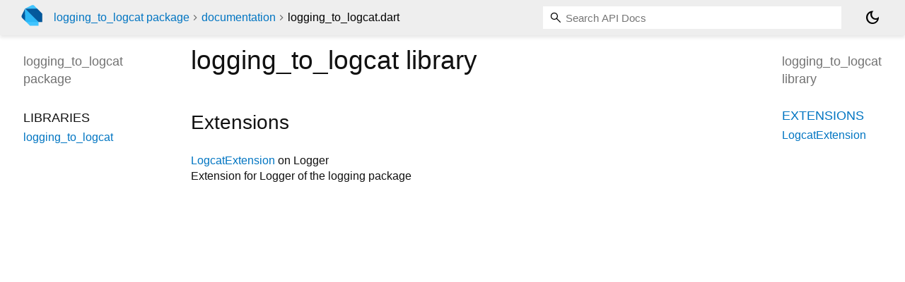

--- FILE ---
content_type: text/html; charset="utf-8"
request_url: https://pub.dev/documentation/logging_to_logcat/latest/logging_to_logcat/
body_size: 1163
content:
<!DOCTYPE html>
<html lang="en"><head><script type="text/javascript" src="https://www.googletagmanager.com/gtm.js?id=GTM-MX6DBN9" async="async"></script><script type="text/javascript" src="/static/hash-a6jh3avn/js/gtm.js"></script><meta charset="utf-8"/><meta http-equiv="X-UA-Compatible" content="IE=edge"/><meta name="viewport" content="width=device-width, height=device-height, initial-scale=1, user-scalable=no"/><meta name="generator" content="made with love by dartdoc"/><meta name="description" content="logging_to_logcat library API docs, for the Dart programming language."/><title>logging_to_logcat library - Dart API</title><link rel="canonical" href="https://pub.dev/documentation/logging_to_logcat/latest/logging_to_logcat"/><link rel="preconnect" href="https://fonts.gstatic.com"/><link rel="stylesheet" href="https://fonts.googleapis.com/css2?family=Roboto+Mono:ital,wght@0,300;0,400;0,500;0,700;1,400&amp;display=swap"/><link rel="stylesheet" href="https://fonts.googleapis.com/css2?family=Material+Symbols+Outlined:opsz,wght,FILL,GRAD@24,400,0,0"/><link rel="stylesheet" href="/static/hash-a6jh3avn/css/dartdoc.css"/><link rel="icon" href="/favicon.ico?hash=nk4nss8c7444fg0chird9erqef2vkhb8"/></head><body class="light-theme" data-base-href="../" data-using-base-href="false"><noscript><iframe src="https://www.googletagmanager.com/ns.html?id=GTM-MX6DBN9" height="0" width="0" style="display:none;visibility:hidden"></iframe></noscript><script src="/static/hash-a6jh3avn/js/dark-init.js"></script><div id="overlay-under-drawer"></div><header id="title"><span id="sidenav-left-toggle" class="material-symbols-outlined" role="button" tabindex="0">menu</span><a class="hidden-xs" href="/"><img src="/static/hash-a6jh3avn/img/dart-logo.svg" alt="" width="30" height="30" role="presentation" aria-label="Go to the landing page of pub.dev" style="height: 30px; margin-right: 1em;"/></a><ol class="breadcrumbs gt-separated dark hidden-xs"><li><a href="/packages/logging_to_logcat">logging_to_logcat package</a></li><li><a href="../index.html">documentation</a></li><li class="self-crumb">logging_to_logcat.dart</li></ol><div class="self-name">logging_to_logcat.dart</div><form class="search navbar-right" role="search"><input id="search-box" class="form-control typeahead" type="text" placeholder="Loading search..." autocomplete="off"/></form><button id="theme-button" class="toggle" aria-label="Light and dark mode toggle" title="Toggle between light and dark mode"><span id="dark-theme-button" class="material-symbols-outlined" aria-hidden="true">dark_mode</span><span id="light-theme-button" class="material-symbols-outlined" aria-hidden="true">light_mode</span></button></header><main><div id="dartdoc-main-content" class="main-content" data-above-sidebar="" data-below-sidebar="logging_to_logcat/logging_to_logcat-library-sidebar.html">
  
    <div>
      

      <h1>
        <span class="kind-library">logging_to_logcat</span>
        library 
 

      </h1>
    </div>

    






    <div class="summary offset-anchor" id="extensions">
      <h2>Extensions</h2>
      <dl>
          <dt id="LogcatExtension">
  <span class="name "><a href="../logging_to_logcat/LogcatExtension.html">LogcatExtension</a></span>
  on Logger
  

</dt>
<dd>
  Extension for Logger of the logging package
</dd>

      </dl>
    </div>





  </div><div id="dartdoc-sidebar-left" class="sidebar sidebar-offcanvas-left"><header id="header-search-sidebar" class="hidden-l"><form class="search-sidebar" role="search"><input id="search-sidebar" class="form-control typeahead" type="text" placeholder="Loading search..." autocomplete="off"/></form></header><ol id="sidebar-nav" class="breadcrumbs gt-separated dark hidden-l"><li><a href="/packages/logging_to_logcat">logging_to_logcat package</a></li><li><a href="../index.html">documentation</a></li><li class="self-crumb">logging_to_logcat.dart</li></ol>
    <!-- The search input and breadcrumbs below are only responsively visible at low resolutions. -->



    <h5><span class="package-name">logging_to_logcat</span> <span class="package-kind">package</span></h5>
    <ol>
      <li class="section-title">Libraries</li>
      <li><a href="../logging_to_logcat/">logging_to_logcat</a></li>
</ol>

  </div><div id="dartdoc-sidebar-right" class="sidebar sidebar-offcanvas-right">
    <h5>logging_to_logcat library</h5>
  </div></main><footer><span class="no-break">logging_to_logcat 1.0.5</span></footer><script src="/static/hash-a6jh3avn/dartdoc/resources/highlight.pack.js"></script><script src="/static/hash-a6jh3avn/dartdoc/resources/docs.dart.js"></script></body></html>

--- FILE ---
content_type: text/html; charset="utf-8"
request_url: https://pub.dev/documentation/logging_to_logcat/latest/logging_to_logcat/logging_to_logcat-library-sidebar.html
body_size: -1181
content:
<ol>









      <li class="section-title"><a href="logging_to_logcat/#extensions">Extensions</a></li>
        <li><a href="logging_to_logcat/LogcatExtension.html">LogcatExtension</a></li>
</ol>
